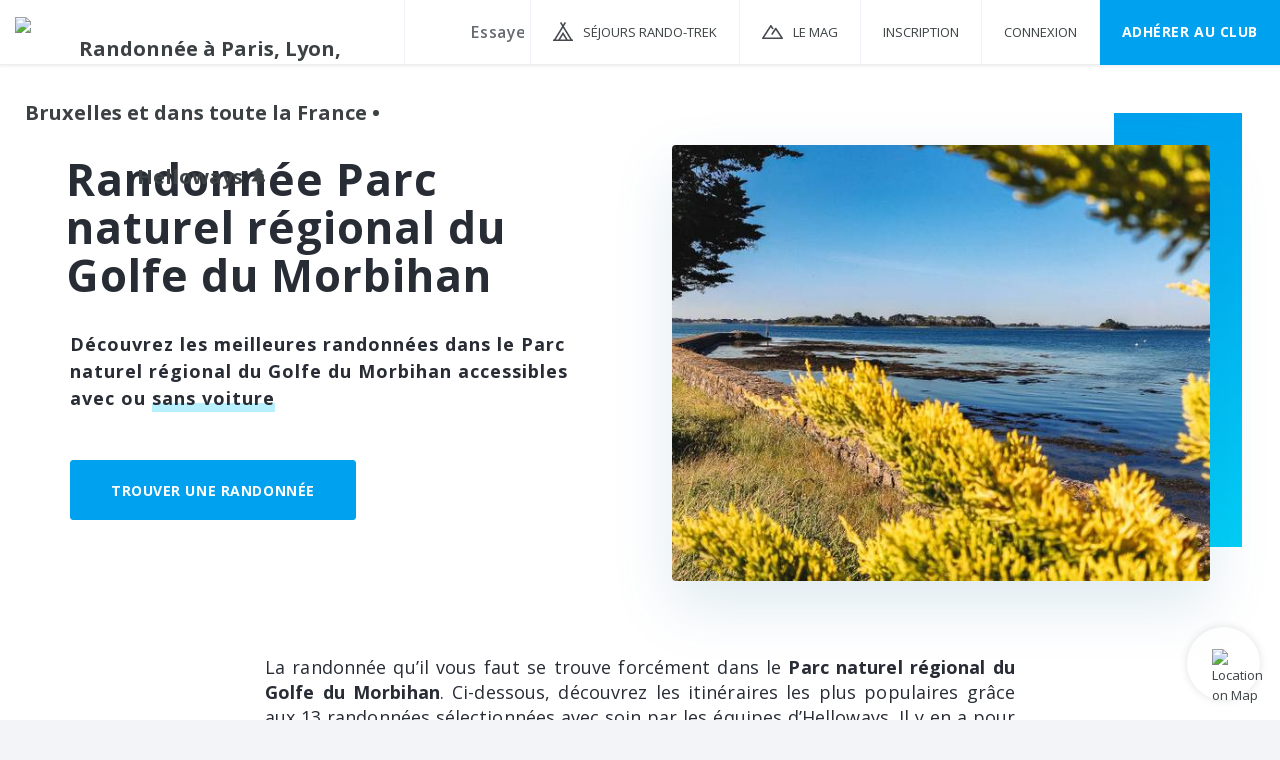

--- FILE ---
content_type: text/html; charset=utf-8
request_url: https://www.helloways.com/randonnee-parc-naturel-regional-du-golfe-du-morbihan
body_size: 10492
content:
<!DOCTYPE html><html class="app no-js" lang="fr" xmlns:og="http://ogp.me/ns#"><head><meta charset="utf-8"><meta http-equiv="x-ua-compatible" content="ie=edge"><meta name="viewport" content="width=device-width, initial-scale=1, maximum-scale=1, user-scalable=no"><meta name="author" content="Helloways"><link href="/favicon.ico" type="image/x-icon" rel="shortcut icon"><link rel="apple-touch-icon" href="/apple-touch-icon.png"><link href="https://fonts.googleapis.com/css?family=Open+Sans:Light|Open+Sans|Open+Sans:Semi-Bold|Open+Sans:Bold|Material+Icons" type="text/css" rel="stylesheet"><link href="/css/font-awesome.min.css" type="text/css" rel="stylesheet"><link href="/css/ionicons.min.css" type="text/css" rel="stylesheet"><link href="/css/bootstrap.min.css" type="text/css" rel="stylesheet"><link href="/css/bootstrap-xxs.min.css" type="text/css" rel="stylesheet"><link href="/css/app.css" type="text/css" rel="stylesheet"><script type="text/javascript" src="https://cache.consentframework.com/js/pa/37486/c/Zk5EH/stub"></script>
<script type="text/javascript" src="https://choices.consentframework.com/js/pa/37486/c/Zk5EH/cmp" async></script><script  type="text/javascript" src="https://static.admysports.com/hb/site/helloways/hb_helloways.js"></script><!-- Google Tag Manager --><script>(function(w,d,s,l,i){w[l]=w[l]||[];w[l].push({'gtm.start':new Date().getTime(),event:'gtm.js'});var f=d.getElementsByTagName(s)[0],j=d.createElement(s),dl=l!='dataLayer'?'&amp;l='+l:'';j.async=true;j.src='https://www.googletagmanager.com/gtm.js?id='+i+dl;f.parentNode.insertBefore(j,f);})(window,document,'script','dataLayer','GTM-TTS5864');</script><!-- End Google Tag Manager --><title>13 randonnées à explorer Parc naturel régional du Golfe du Morbihan • Helloways 🌲</title><meta name="description" content="Idées d'itinéraires de randonnée Parc naturel régional du Golfe du Morbihan gratuites avec carte 1:25000, descriptif précis, vérifiés et sécurisés. Photos et avis de randonneurs."><link rel="canonical" href="https://www.helloways.com/randonnee-parc-naturel-regional-du-golfe-du-morbihan"><link rel="alternate" href="https://www.helloways.com/hike-parc-naturel-regional-du-golfe-du-morbihan" hreflang="en"><meta property="twitter:card" content="summary_large_image"/><meta property="twitter:site" content="@Hellowaysfr"/><meta property="twitter:creator" content="@Hellowaysfr"/><meta property="og:url" content="https://www.helloways.com/randonnee-parc-naturel-regional-du-golfe-du-morbihan"/><meta property="og:title" content="13 randonnées à explorer Parc naturel régional du Golfe du Morbihan • Helloways 🌲"/><meta property="og:description" content="Idées d'itinéraires de randonnée Parc naturel régional du Golfe du Morbihan gratuites avec carte 1:25000, descriptif précis, vérifiés et sécurisés. Photos et avis de randonneurs."/><meta property="og:image" content="https://hlws.ams3.cdn.digitaloceanspaces.com/tracks/5ed515a9b2a8491e36aa4909/img/c204ffde761ae7b19072e212afd92b4d.jpg"/></head><body><div id="helloways_wp" class="ams-ad"></div><!-- Google Tag Manager (noscript) --><noscript><iframe src="https://www.googletagmanager.com/ns.html?id=GTM-TTS5864" height="0" width="0" style="display:none;visibility:hidden"></iframe></noscript><!-- End Google Tag Manager (noscript) --><section class="vbox" style="min-height:100%; position:relative"><noscript><img class="hidden" height="1" width="1" alt="" src="https://www.facebook.com/tr?id=322670044833344&amp;ev=PageView&amp;noscript=1"></noscript><header class="header navbar no-scroll-when-behind bg-white box-shadow-header"><div class="d-flex"><div class="navbar-header"><a class="d-md-block btn btn-link" href="#" data-toggle="class:nav-off-screen,open" data-target="#nav,html"><div class="d-md-none icon-header-xs"></div><span class="d-md-none"><svg width="10px" height="6px" viewBox="0 0 10 6" version="1.1" xmlns="http://www.w3.org/2000/svg" xmlns:xlink="http://www.w3.org/1999/xlink"><g stroke="#adb0b6" stroke-width="1.2" fill="none" fill-rule="evenodd" stroke-linecap="square"><path d="M0.5,0.5 L5.02769257,5.02769257"></path><path d="M4.97230743,0.5 L9.5,5.02999878" transform="translate(7.236154, 2.764999) scale(-1, 1) translate(-7.236154, -2.764999) "></path></g></svg></span></a><a class="navbar-brand hidden-xs" href="/"><img src="/img/logo.svg" alt="Randonnée à Paris, Lyon, Bruxelles et dans toute la France • Helloways 🌲"></a></div><div class="navbar-form navbar-left"><form class="destinations-form"><div class="input-line"><input class="searchDestination form-input check-value" type="text" name="destination" placeholder="Essayez « Parc naturel régional du Golfe du Morbihan »" data-desktop-placeholder="Essayez « Parc naturel régional du Golfe du Morbihan » ou « Vexin Express »" data-mobile-placeholder="Essayez « Parc naturel régional du Golfe du Morbihan »" autocomplete="off"></div></form></div><ul class="d-none d-md-block nav navbar-nav navbar-right nav-user user" style="height:64px"><li><a class="travels-header-menu" href="/sejours-randonnee-trekking"><span class="d-none d-lg-inline">Séjours Rando-Trek</span></a></li><li><a class="mag-header-menu" href="https://www.ennaturesimone.com" target="_blank" rel="noopener"><span class="d-none d-lg-inline">LE MAG</span></a></li><li><a href="" rel="nofollow" data-toggle="modal" data-target="#authModal" data-action="signupGlobal"><span>Inscription</span></a></li><li><a href="" rel="nofollow" data-toggle="modal" data-target="#authModal" data-action="login"><span>Connexion</span></a></li><li class="d-none d-xl-inline-flex"><a class="btn-primary" href="/club">Adhérer au CLUB</a></li></ul></div></header><!-- .aside--><aside class="bg-white aside-md hidden-print d-md-none" id="nav"><section class="vbox"><section class="w-f scrollable"><div><!-- nav--><nav class="nav-primary d-none d-md-block"><ul class="nav nav-main"><li class="header-height"></li><li><a href="/fr">Accueil</a></li><li><a class="travels-header-menu" href="/sejours-randonnee-trekking"><span>Séjours Rando-Trek</span></a></li><li><a class="mag-header-menu" href="https://www.ennaturesimone.com" target="_blank" rel="noopener"><span>LE MAG</span></a></li><li><a href="" data-toggle="modal" data-target="#authModal" data-action="signupGlobal">Inscription</a></li><li><a href="" data-toggle="modal" data-target="#authModal" data-action="login">Connexion</a></li><li><a href="/club">Adhérer au CLUB</a></li></ul></nav></div></section></section></aside><!--Permet de fermer la navigation mobile au click sur la page--><a class="hide nav-off-screen-block" href="#" data-toggle="class:nav-off-screen,open" data-target="#nav,html"></a><section class="no-scroll-when-behind"><section class="hbox stretch"><div id="content"><article class="bg-white"><header class="container"><div class="row-flex align-items-center large-gutters m-v-xxl"><div class="col-12 col-md"><h1>Randonnée Parc naturel régional du Golfe du Morbihan</h1><div class="h1-subtitle"><p>Découvrez les meilleures randonnées dans le Parc naturel régional du Golfe du Morbihan accessibles avec ou <em>sans voiture</em></p>
</div><a class="btn btn-primary m-v" href="/randonnees/?lat=47.6290653&amp;lng=-2.7622365&amp;place=Parc naturel régional du Golfe du Morbihan&amp;zoom=11">Trouver une randonnée</a></div><div class="col-12 col-md d-none d-md-block"><div class="cover-image-container"><img src="https://hlws.ams3.cdn.digitaloceanspaces.com/tracks/5ed515a9b2a8491e36aa4909/img-sm/c204ffde761ae7b19072e212afd92b4d.jpg" alt="Randonnée Parc naturel régional du Golfe du Morbihan" srcset="https://hlws.ams3.cdn.digitaloceanspaces.com/tracks/5ed515a9b2a8491e36aa4909/img-sm/c204ffde761ae7b19072e212afd92b4d.jpg 352w, https://hlws.ams3.cdn.digitaloceanspaces.com/tracks/5ed515a9b2a8491e36aa4909/img-md/c204ffde761ae7b19072e212afd92b4d.jpg 960w, https://hlws.ams3.cdn.digitaloceanspaces.com/tracks/5ed515a9b2a8491e36aa4909/img-lg/c204ffde761ae7b19072e212afd92b4d.jpg 1440w" sizes="(min-width: 1200px) 538px, (min-width: 1000px) 438px, 328px"></div></div></div></header><div class="container"><div class="row-flex"><div class="col-12 offset-md-2 col-md-8 m-v-xxl"><div class="intro text-justify"><p>La randonnée qu’il vous faut se trouve forcément dans le <strong>Parc naturel régional du Golfe du Morbihan</strong>. Ci-dessous, découvrez les itinéraires les plus populaires grâce aux 13 randonnées sélectionnées avec soin par les équipes d’Helloways. Il y en a pour tous les goûts, et tous les niveaux. A chaque fois, retrouvez des photos, un guide pas-à-pas détaillé et des cartes au 1/25000e téléchargeables. Ces 30 derniers jours, 380 randonneurs se sont mis au vert dans le coin.</p>
<p><a href="/randonnees/les-rives-de-vannes">Les rives de Vannes</a>, <a href="/randonnees/l-anse-du-teno-pluneret">L'Anse du Téno</a>, <a href="/randonnees/les-pointes-du-golfe-arzon">Les pointes du Golfe</a>, ou <a href="/randonnees/tour-de-l-ile-aux-moines">Tour de l'île aux Moines</a>, voilà ce qui vous attend. Alors chaud comme la braise ?</p>
</div></div></div></div><section class="m-t"><div class="container"><div class="track-results"><h2>Départs de randonnée les plus proches depuis&nbsp;Parc naturel régional du Golfe du Morbihan</h2><div class="row-flex"><div class="col-6 col-lg-4 col-xl-3"><div class="pos-rlt track-result" data-track-id="5d8136d230cabe000e6657d1"><a href="/randonnees/les-rives-de-vannes" target="_blank"><div class="image-result pos-rlt" style="background-image: url(https://hlws.ams3.cdn.digitaloceanspaces.com/tracks/5d8136d230cabe000e6657d1/img-sm/756086155569a74d4fd35204952ff404.jpg);" data-thumbs="https://hlws.ams3.cdn.digitaloceanspaces.com/tracks/5d8136d230cabe000e6657d1/img-sm/a87cbd5ad64e7109f174906374fb54ff.jpg,https://hlws.ams3.cdn.digitaloceanspaces.com/tracks/5d8136d230cabe000e6657d1/img-sm/3d9f60cb53e1ffbd7e25e111a26ae7dc.jpg,https://hlws.ams3.cdn.digitaloceanspaces.com/tracks/5d8136d230cabe000e6657d1/img-sm/cde8eca6bbf66c45240a39e0f955b160.jpg,https://hlws.ams3.cdn.digitaloceanspaces.com/tracks/5d8136d230cabe000e6657d1/img-sm/20a014246f2d2d55c94a725813fb3432.jpg,https://hlws.ams3.cdn.digitaloceanspaces.com/tracks/5d8136d230cabe000e6657d1/img-sm/12e9da15ab1892c616e80e75aa12e53d.jpg,https://hlws.ams3.cdn.digitaloceanspaces.com/tracks/5d8136d230cabe000e6657d1/img-sm/e13d7a2eacdc7181651d7dccc6f0a217.jpg,https://hlws.ams3.cdn.digitaloceanspaces.com/tracks/5d8136d230cabe000e6657d1/img-sm/2188429c5cf91678bdd9f36d706c612d.jpg,https://hlws.ams3.cdn.digitaloceanspaces.com/tracks/5d8136d230cabe000e6657d1/img-sm/6ef2723bd610fd565e44ebb330b637e4.jpg,https://hlws.ams3.cdn.digitaloceanspaces.com/tracks/5d8136d230cabe000e6657d1/img-sm/5d60e09a83e9b37eaf0ef990e0c79698.jpg,https://hlws.ams3.cdn.digitaloceanspaces.com/tracks/5d8136d230cabe000e6657d1/img-sm/6d7d7537f772c73df174d7bccec0700f.jpg,https://hlws.ams3.cdn.digitaloceanspaces.com/tracks/5d8136d230cabe000e6657d1/img-sm/756086155569a74d4fd35204952ff404.jpg,https://hlws.ams3.cdn.digitaloceanspaces.com/tracks/5d8136d230cabe000e6657d1/img-sm/c9f23de252c557f7640184fe19e389c3.jpg"><div class="img2tiers1tiers"></div></div><div class="description-result"><div class="text-ellipsis blue-text" title="Facile · Boucle"><span class="label-blue">CLUB</span><span class="track-difficulty">Facile</span><span class="track-type">Boucle</span></div><h3>Les rives de Vannes</h3><div class="row-flex no-gutters"><div class="track-distance">9.8 km</div><div class="track-duration">3 h 00</div></div></div></a></div></div><div class="col-6 col-lg-4 col-xl-3"><div class="pos-rlt track-result" data-track-id="5d8136fb30cabe000e6658ef"><a href="/randonnees/l-anse-du-teno-pluneret" target="_blank"><div class="image-result pos-rlt" style="background-image: url(https://hlws.ams3.cdn.digitaloceanspaces.com/tracks/5d8136fb30cabe000e6658ef/img-sm/a94d8932b0e3e111b7c8bd7f6e289e1e.jpg);" data-thumbs="https://hlws.ams3.cdn.digitaloceanspaces.com/tracks/5d8136fb30cabe000e6658ef/img-sm/4646922ca2d76b2b75bb5909cb14f5ae.jpg,https://hlws.ams3.cdn.digitaloceanspaces.com/tracks/5d8136fb30cabe000e6658ef/img-sm/ae6762b257abca6a8188b9045c885622.jpg,https://hlws.ams3.cdn.digitaloceanspaces.com/tracks/5d8136fb30cabe000e6658ef/img-sm/a4f6dddab80144c7e1f8b45bcfb85845.jpg,https://hlws.ams3.cdn.digitaloceanspaces.com/tracks/5d8136fb30cabe000e6658ef/img-sm/a94d8932b0e3e111b7c8bd7f6e289e1e.jpg,https://hlws.ams3.cdn.digitaloceanspaces.com/tracks/5d8136fb30cabe000e6658ef/img-sm/3263e7820478721b591d77df3918cff6.jpg"><div class="img2tiers1tiers"></div></div><div class="description-result"><div class="text-ellipsis blue-text" title="Marcheur régulier · Boucle"><span class="label-blue">CLUB</span><span class="track-difficulty">Marcheur régulier</span><span class="track-type">Boucle</span></div><h3>L'Anse du Téno</h3><div class="row-flex no-gutters"><div class="track-distance">9.2 km</div><div class="track-duration">2 h 45</div></div></div></a></div></div><div class="col-6 col-lg-4 col-xl-3"><div class="pos-rlt track-result" data-track-id="5d8136fc30cabe000e6658f1"><a href="/randonnees/les-pointes-du-golfe-arzon" target="_blank"><div class="image-result pos-rlt" style="background-image: url(https://hlws.ams3.cdn.digitaloceanspaces.com/tracks/5d8136fc30cabe000e6658f1/img-sm/4bdfcbb8c425dc8cef907a249f2de3ab.jpg);" data-thumbs="https://hlws.ams3.cdn.digitaloceanspaces.com/tracks/5d8136fc30cabe000e6658f1/img-sm/294fc47df862db3f7b2a0a147469e9bb.jpg,https://hlws.ams3.cdn.digitaloceanspaces.com/tracks/5d8136fc30cabe000e6658f1/img-sm/ffb555ead2236bc8aefdfe0324c68acb.jpg,https://hlws.ams3.cdn.digitaloceanspaces.com/tracks/5d8136fc30cabe000e6658f1/img-sm/a15fbe44c24b228adcb2ae760ff4a18e.jpg,https://hlws.ams3.cdn.digitaloceanspaces.com/tracks/5d8136fc30cabe000e6658f1/img-sm/5ee615e839f4f96159d4d72937811f86.jpg,https://hlws.ams3.cdn.digitaloceanspaces.com/tracks/5d8136fc30cabe000e6658f1/img-sm/9dd4aabb03d61bd4f0b8acf446520741.jpg,https://hlws.ams3.cdn.digitaloceanspaces.com/tracks/5d8136fc30cabe000e6658f1/img-sm/e990df18921bfaea0ee371f4cc0287a9.jpg,https://hlws.ams3.cdn.digitaloceanspaces.com/tracks/5d8136fc30cabe000e6658f1/img-sm/b4409b7b3abaeb4771d646e73d84ae50.jpg,https://hlws.ams3.cdn.digitaloceanspaces.com/tracks/5d8136fc30cabe000e6658f1/img-sm/4bdfcbb8c425dc8cef907a249f2de3ab.jpg,https://hlws.ams3.cdn.digitaloceanspaces.com/tracks/5d8136fc30cabe000e6658f1/img-sm/49aba53a7b61579bdfbba98b30e86dd5.jpg,https://hlws.ams3.cdn.digitaloceanspaces.com/tracks/5d8136fc30cabe000e6658f1/img-sm/05595aabe01cfbcf0d43203fe33c5bcf.jpg"><div class="img2tiers1tiers"></div></div><div class="description-result"><div class="text-ellipsis blue-text" title="Marcheur régulier · Boucle"><span class="label-blue">CLUB</span><span class="track-difficulty">Marcheur régulier</span><span class="track-type">Boucle</span></div><h3>Les pointes du Golfe</h3><div class="row-flex no-gutters"><div class="track-distance">13.7 km</div><div class="track-duration">3 h 30</div></div></div></a></div></div><div class="col-6 col-lg-4 col-xl-3"><div class="pos-rlt track-result" data-track-id="5d8136fc30cabe000e6658f3"><a href="/randonnees/tour-de-l-ile-aux-moines" target="_blank"><div class="image-result pos-rlt" style="background-image: url(https://hlws.ams3.cdn.digitaloceanspaces.com/tracks/5d8136fc30cabe000e6658f3/img-sm/85e87045fad8b5bb76b1a8274d105ac7.jpg);" data-thumbs="https://hlws.ams3.cdn.digitaloceanspaces.com/tracks/5d8136fc30cabe000e6658f3/img-sm/85e87045fad8b5bb76b1a8274d105ac7.jpg,https://hlws.ams3.cdn.digitaloceanspaces.com/tracks/5d8136fc30cabe000e6658f3/img-sm/88c923031752c11676a62e0f47ed195e.jpg,https://hlws.ams3.cdn.digitaloceanspaces.com/tracks/5d8136fc30cabe000e6658f3/img-sm/3c4502e946276a3368b00080008f9291.jpg,https://hlws.ams3.cdn.digitaloceanspaces.com/tracks/5d8136fc30cabe000e6658f3/img-sm/54f5bd8d4950f67b625fa7ba1d0b5160.jpg"><div class="img2tiers1tiers"></div></div><div class="description-result"><div class="text-ellipsis blue-text" title="Bon marcheur · Boucle"><span class="label-blue">CLUB</span><span class="track-difficulty">Bon marcheur</span><span class="track-type">Boucle</span></div><h3>Tour de l'île aux Moines</h3><div class="row-flex no-gutters"><div class="track-distance">15.5 km</div><div class="track-duration">4 h 00</div></div></div></a></div></div><div class="col-6 col-lg-4 col-xl-3"><div class="pos-rlt track-result" data-track-id="637e0d9a1a757bf2ea082122"><a href="/randonnees/la-chapelle-de-bizole-une-boucle-au-coeur-de-la-bretagne-trefflean" target="_blank"><div class="image-result pos-rlt" style="background-image: url(https://hlws.ams3.cdn.digitaloceanspaces.com/tracks/637e0d9a1a757bf2ea082122/img-sm/221bf4ca2ab01be13eacbe610518c460.jpg);" data-thumbs=""><div class="img2tiers1tiers"></div></div><div class="description-result"><div class="text-ellipsis blue-text" title="Facile · Boucle"><span class="track-difficulty">Facile</span><span class="track-type">Boucle</span></div><h3>La Chapelle de Bizole, une boucle au cœur de la Bretagne</h3><div class="row-flex no-gutters"><div class="track-distance">6.8 km</div><div class="track-duration">1 h 45</div></div></div></a></div></div><div class="col-6 col-lg-4 col-xl-3"><div class="pos-rlt track-result" data-track-id="637e14a31a757b7ec1082137"><a href="/randonnees/antre-chapelles-fontaines-et-four-a-pain-de-monterblanc" target="_blank"><div class="image-result pos-rlt" style="background-image: url(https://hlws.ams3.cdn.digitaloceanspaces.com/tracks/637e14a31a757b7ec1082137/img-sm/adb90b34893555202f7cdfdf853e67c7.jpg);" data-thumbs=""><div class="img2tiers1tiers"></div></div><div class="description-result"><div class="text-ellipsis blue-text" title="Facile · Boucle"><span class="track-difficulty">Facile</span><span class="track-type">Boucle</span></div><h3>Antre chapelles, fontaines et four à pain de Monterblanc</h3><div class="row-flex no-gutters"><div class="track-distance">7.3 km</div><div class="track-duration">2 h 00</div></div></div></a></div></div><div class="col-6 col-lg-4 col-xl-3"><div class="pos-rlt track-result" data-track-id="637e1c231a757bdf57082150"><a href="/randonnees/balade-en-chemins-creux-sur-le-parcours-de-sainte-marguerite" target="_blank"><div class="image-result pos-rlt" style="background-image: url(https://hlws.ams3.cdn.digitaloceanspaces.com/tracks/637e1c231a757bdf57082150/img-sm/9be3e9a32bbf3ed5cbbec94dd0816d2f.jpg);" data-thumbs=""><div class="img2tiers1tiers"></div></div><div class="description-result"><div class="text-ellipsis blue-text" title="Facile · Boucle"><span class="track-difficulty">Facile</span><span class="track-type">Boucle</span></div><h3>Balade en chemins creux sur le parcours de Sainte Marguerite</h3><div class="row-flex no-gutters"><div class="track-distance">7.5 km</div><div class="track-duration">2 h 15</div></div></div></a></div></div><div class="col-6 col-lg-4 col-xl-3"><div class="pos-rlt track-result" data-track-id="637e1fa71a757b4268082159"><a href="/randonnees/balade-du-grand-champ-locmaria-grand-champ" target="_blank"><div class="image-result pos-rlt" style="background-image: url(https://hlws.ams3.cdn.digitaloceanspaces.com/tracks/637e1fa71a757b4268082159/img-sm/56c09a5a494af95df5b74b0ee7fbb353.jpg);" data-thumbs=""><div class="img2tiers1tiers"></div></div><div class="description-result"><div class="text-ellipsis blue-text" title="Facile · Boucle"><span class="track-difficulty">Facile</span><span class="track-type">Boucle</span></div><h3>Balade du Grand Champ</h3><div class="row-flex no-gutters"><div class="track-distance">8.1 km</div><div class="track-duration">2 h 15</div></div></div></a></div></div><div class="col-6 col-lg-4 col-xl-3"><div class="pos-rlt track-result" data-track-id="637e232b1a757bf8ca082160"><a href="/randonnees/decouverte-de-conleau-le-long-du-vincin-vannes" target="_blank"><div class="image-result pos-rlt" style="background-image: url(https://hlws.ams3.cdn.digitaloceanspaces.com/tracks/637e232b1a757bf8ca082160/img-sm/c495394dedd2f28b876985e654d3d94f.jpg);" data-thumbs=""><div class="img2tiers1tiers"></div></div><div class="description-result"><div class="text-ellipsis blue-text" title="Facile · Boucle"><span class="track-difficulty">Facile</span><span class="track-type">Boucle</span></div><h3>Découverte de Conleau le long du Vincin</h3><div class="row-flex no-gutters"><div class="track-distance">9.7 km</div><div class="track-duration">2 h 45</div></div></div></a></div></div><div class="col-6 col-lg-4 col-xl-3"><div class="pos-rlt track-result" data-track-id="637e30c31a757b001608217d"><a href="/randonnees/aux-alentours-de-grand-champ" target="_blank"><div class="image-result pos-rlt" style="background-image: url(https://hlws.ams3.cdn.digitaloceanspaces.com/tracks/637e30c31a757b001608217d/img-sm/1ec8675be3dd06f4114f0eb8eca50dfd.jpg);" data-thumbs=""><div class="img2tiers1tiers"></div></div><div class="description-result"><div class="text-ellipsis blue-text" title="Facile · Boucle"><span class="track-difficulty">Facile</span><span class="track-type">Boucle</span></div><h3>Aux alentours de Grand-Champ</h3><div class="row-flex no-gutters"><div class="track-distance">10.3 km</div><div class="track-duration">2 h 45</div></div></div></a></div></div><div class="col-6 col-lg-4 col-xl-3"><div class="pos-rlt track-result" data-track-id="637e3b8b1a757b98350821b0"><a href="/randonnees/a-la-decouverte-des-menhirs-de-plaudren" target="_blank"><div class="image-result pos-rlt" style="background-image: url(https://hlws.ams3.cdn.digitaloceanspaces.com/tracks/637e3b8b1a757b98350821b0/img-sm/cca2fc1eb6e32fb6da79745abc9d633e.jpg);" data-thumbs=""><div class="img2tiers1tiers"></div></div><div class="description-result"><div class="text-ellipsis blue-text" title="Marcheur régulier · Boucle"><span class="track-difficulty">Marcheur régulier</span><span class="track-type">Boucle</span></div><h3>A la découverte des menhirs de Plaudren</h3><div class="row-flex no-gutters"><div class="track-distance">11.2 km</div><div class="track-duration">3 h 00</div></div></div></a></div></div><div class="col-6 col-lg-4 col-xl-3"><div class="pos-rlt track-result" data-track-id="637e46521a757b77960821c8"><a href="/randonnees/balade-bretonne-entre-surzur-et-st-armel" target="_blank"><div class="image-result pos-rlt" style="background-image: url(https://hlws.ams3.cdn.digitaloceanspaces.com/tracks/637e46521a757b77960821c8/img-sm/4d3da9a4b2a8ca8a94503f90ff3907cd.jpg);" data-thumbs=""><div class="img2tiers1tiers"></div></div><div class="description-result"><div class="text-ellipsis blue-text" title="Marcheur régulier · Boucle"><span class="track-difficulty">Marcheur régulier</span><span class="track-type">Boucle</span></div><h3>Balade bretonne entre Surzur et St Armel</h3><div class="row-flex no-gutters"><div class="track-distance">14.0 km</div><div class="track-duration">3 h 30</div></div></div></a></div></div></div></div></div></section><div class="container ad-container"><div class="ams-ad in-results" id="helloways_htd"></div></div><section class="m-b-xxl"></section><section class="m-v-xxxl"><div class="container tracks-that-fit-you"><h2>Des itinéraires sécurisés, adaptés à votre besoin<div class="subtitle">Trouvez la balade, randonnée ou micro-aventure qui correspond à
vos besoins du moment.</div></h2><div class="row-flex small-gutters"><a class="families col-6" href="/randonnees?place=Parc naturel régional du Golfe du Morbihan&amp;lat=47.6290653&amp;lng=-2.7622365&amp;duration=0.5,3&amp;heightDiff=0,100&amp;zoom=8&amp;maxDistance=50000"><div class="img" style="background-image: url('/img/home/families_fr.png')"></div><div class="fit_you-title">PLUS DE 100 RANDOS</div><div class="fit-you-desc">Envie de mettre vos petiots sur le chemin de la nature ? Helloways vous trouve la randonnée idéale pour une évasion en famille, avec ou sans la poussette.</div></a><a class="athletes col-6" href="/randonnees?place=Parc naturel régional du Golfe du Morbihan&amp;lat=47.6290653&amp;lng=-2.7622365&amp;duration=11,332&amp;heightDiff=150,15000&amp;zoom=6&amp;maxDistance=50000"><div class="img" style="background-image: url('/img/home/athletes_fr.png')"></div><div class="fit_you-title">DES RANDOS POUR LES FIFOUS DES SENTIERS</div><div class="fit-you-desc">Vous aimez engloutir du déniv’ ? Le doux goût de la poche à eau ? Vous appelez Kilian Jornet « Kiki » ? Cette sélection d’itinéraires peut aussi bien se faire en rando à la journée (bien énervé) qu’en week-end micro-aventure !</div></a></div></div></section><section class="m-v-xxxl"><div class="container"><div class="with-top-bottom-borders"><h2>Rejoignez la communauté des randonneurs<div class="subtitle">380 nouveaux membres ces 7 derniers jours</div></h2><div class="latest-users-container"><div class="latest-users-images-container"><div class="latest-users-counter hidden-xs">+371</div><div class="latest-users-counter visible-xs">+375</div><div class="latest-users-image hidden-xs" title="Tomas S." style="z-index:0;background-image:url(&quot;https://hlws.ams3.cdn.digitaloceanspaces.com/users/69665b174161697927644ab7/img/0dac64fc361b106587ba70184d8d0a4e.jpg&quot;);"></div><div class="latest-users-image hidden-xs" title="Julie J." style="z-index:1;background-image:url(&quot;https://hlws.ams3.cdn.digitaloceanspaces.com/users/69666763d93994658cbc5c27/img/68ad3d7b5a0782402ded8d6c15b7ddc3.jpg&quot;);"></div><div class="latest-users-image hidden-xs" title="Marie f." style="z-index:2;background-image:url(&quot;https://hlws.ams3.cdn.digitaloceanspaces.com/users/69668931d93994a64abc6620/img/1d78b7f4d2984c40c2cebb33b5b178d3.jpg&quot;);"></div><div class="latest-users-image hidden-xs" title="Matthieu S." style="z-index:3;background-image:url(&quot;https://hlws.ams3.cdn.digitaloceanspaces.com/users/69668b8641616974da646663/img/0fe918fc66f099d11e25d50d28d1c4f3.jpg&quot;);"></div><div class="latest-users-image" title="Jeanne H." style="z-index:4;background-image:url(&quot;https://hlws.ams3.cdn.digitaloceanspaces.com/users/69668d11c0705e9f1dcdbb8b/img/2ee15204815717515f29b20add8380ea.jpg&quot;);"></div><div class="latest-users-image" title="felipe A." style="z-index:5;background-image:url(&quot;https://hlws.ams3.cdn.digitaloceanspaces.com/users/6966a039c0705e6c9ecdc14c/img/751783f1be39758bb9f0361a39713cc8.jpg&quot;);"></div><div class="latest-users-image" title="Gaelle" style="z-index:6;background-image:url(&quot;https://hlws.ams3.cdn.digitaloceanspaces.com/users/6966a0c2d939947892bc6d79/img/96bd0fb8e8c68038396a875c902e3e3f.jpg&quot;);"></div><div class="latest-users-image" title="nacef f." style="z-index:7;background-image:url(&quot;https://hlws.ams3.cdn.digitaloceanspaces.com/users/6966c793d939947c27bc7991/img/d683c9864eac260e73fe5017c8d584b5.jpg&quot;);"></div><div class="latest-users-image" title="françois H." style="z-index:8;background-image:url(&quot;https://hlws.ams3.cdn.digitaloceanspaces.com/users/69671a38c0705e3a09cddfad/img/ba14e425f48cda21b826efb98a5f0350.jpg&quot;);"></div></div></div><div class="row-flex justify-content-center m-t-xs"><a class="blue-action-link" href="" rel="nofollow" data-toggle="modal" data-target="#authModal" data-action="signupGlobal">Rejoindre</a></div></div></div></section><div class="container ad-container"><div class="ams-ad" id="helloways_hm1d"></div></div><section class="m-v-xxxl"><div class="container"><h2>Autres lieux de randonnée autour de Parc naturel régional du Golfe du Morbihan</h2><div class="row-flex"><div class="col-12 col-sm vertical-link-list"><div class="icon-city" title="Ville"></div><a class="blue-link m-h" href="/randonnee-auray">Auray</a><a class="blue-link m-h" href="/randonnee-guerande">Guérande</a><a class="blue-link m-h" href="/randonnee-hennebont">Hennebont</a><a class="blue-link m-h" href="/randonnee-ploermel">Ploërmel</a><a class="blue-link m-h" href="/randonnee-lanester">Lanester</a><div class="d-sm-none m-b-lg"></div></div><div class="col-12 col-sm vertical-link-list"><div class="icon-geo" title="Espace Naturel"></div><a class="blue-link m-h" href="/randonnee-parc-naturel-regional-de-briere">Parc naturel régional de Brière</a><div class="d-sm-none m-b-lg"></div></div><div class="col-12 col-sm vertical-link-list"><div class="icon-admin" title="Département"></div><a class="blue-link m-h" href="/randonnee-morbihan">Morbihan</a><a class="blue-link m-h" href="/randonnee-loire-atlantique">Loire-Atlantique</a><a class="blue-link m-h" href="/randonnee-ille-et-vilaine">Ille-et-Vilaine</a><a class="blue-link m-h" href="/randonnee-cotes-d-armor">Côtes-d'Armor</a><div class="d-sm-none m-b-lg"></div></div></div></div></section><section class="club-section club-section-testimonials pos-rlt"><div class="container"><h2 class="m-v-xxl">Approuvé par plus de 250.000 randonneurs</h2><div class="row-flex large-gutters align-items-start d-none d-md-flex"><div class="col-12 col-md-6 testi-container" data-testi-total="4"><img class="light-shadow w100 m-v-sm" src="/img/testimonials/testi1-fr.png" srcset="/img/testimonials/testi1-2x-fr.png 2x" alt="Testimonial" data-testi-index="1" style="max-width:484px; max-height:218px;"/><img class="light-shadow w100 m-v-sm" src="/img/testimonials/testi2-fr.png" srcset="/img/testimonials/testi2-2x-fr.png 2x" alt="Testimonial" data-testi-index="2" style="max-width:484px; max-height:218px;"/><img class="light-shadow w100 m-v-sm" src="/img/testimonials/testi3-fr.png" srcset="/img/testimonials/testi3-2x-fr.png 2x" alt="Testimonial" data-testi-index="3" style="max-width:484px; max-height:218px;"/></div><div class="col-12 col-md-6 m-b-xxxl d-flex flex-column align-items-start p-t-sm"><div class="m-b-xl" style="width:100%;max-width:400px;"><img class="w-100" src="/img/testimonials/ratings-fr.png" srcset="/img/testimonials/ratings-2x-fr.png 2x" alt="Notes"/></div><div class="m-t m-b-sm align-self-start" style="opacity: 0.75;font-size: 19px;font-weight: 600;letter-spacing: 0.5px;color: #adb0b6;">Ils en parlent</div><div class="m-t" style="width:100%;max-width:400px;"><img class="w100 m-t" src="/img/testimonials/pressblock.png" srcset="/img/testimonials/pressblock-2x.png 2x" alt="Logos presse"/></div></div></div><div class="d-flex flex-column d-md-none justify-content-center"><div class="m-sm m-b"><img class="w-100" src="/img/testimonials/ratings-fr.png" srcset="/img/testimonials/ratings-2x-fr.png 2x" alt="Notes"/></div><div class="m-t-sm" style="opacity: 0.75;font-size: 19px;font-weight: 600;letter-spacing: 0.5px;color: #adb0b6;">Ils en parlent</div><div class="testi-container text-center" data-testi-total="4"><img class="light-shadow w100 m-v-sm" src="/img/testimonials/testi1-fr.png" srcset="/img/testimonials/testi1-2x-fr.png 2x" alt="Testimonial" data-testi-index="1" style="max-width:484px; max-height:218px;"/><img class="light-shadow w100 m-v-sm" src="/img/testimonials/testi2-fr.png" srcset="/img/testimonials/testi2-2x-fr.png 2x" alt="Testimonial" data-testi-index="2" style="max-width:484px; max-height:218px;"/></div><div class="m-sm p-h-lg"><div class="m-t" style="width:100%;max-width:400px;"><img class="w100" src="/img/testimonials/pressblock.png" srcset="/img/testimonials/pressblock-2x.png 2x" alt="Logos presse"/></div></div></div></div></section><div class="container ad-container"><div class="ams-ad m-b-xxl" id="helloways_hbd"></div></div><a class="btn-link-search" href="/randonnees/?lat=47.6290653&amp;lng=-2.7622365&amp;place=Parc naturel régional du Golfe du Morbihan&amp;zoom=11" style="z-index: 10;position: fixed;right:0;bottom: 0;padding-bottom: 10px;margin-right:20px;margin-bottom:20px"><img class="img-animation" src="../../../img/footer/location-icon.png" style="width:22px; margin-top: 22px; margin-left:25px;" alt="Location on Map"></a></article></div></section><section class="no-scroll-when-behind"><footer class="main-footer"><div class="container"><div class="text-center"><div class="footer-description">Utilisez Helloways pour <span class="emph">trouver votre prochaine randonnée ou micro-aventure.</span></div></div><div class="row"><ul class="flat-list"><li><select id="select-lng"><option value="fr">Français</option><option value="en">English</option></select></li></ul></div><div class="row"><ul class="flat-list"><li><a class="emph" href="https://www.ennaturesimone.com/a-propos" rel="noopener" target="_blank">A propos</a></li><li><a class="emph" href="https://www.ennaturesimone.com/our-partners/" rel="noopener" target="_blank">Partenaires</a></li><li><a class="emph" href="/terms">CGU-V</a></li><li><a class="emph" href="/privacy-policy">Politique vie privée</a></li><li><a class="emph" href="/legal">Mentions légales</a></li><li><a class="emph" href="https://angel.co/company/helloways/jobs" rel="nofollow noopener" target="_blank">On recrute !</a></li><li><a class="emph" href="https://www.ennaturesimone.com/support-faq-helloways/" rel="noopener" target="_blank">Aide</a></li><li><a class="emph" href="#" data-toggle="modal" data-target="#advModal">Annonceurs</a></li><li><a class="emph" href="/auteur-guide-randonnee">Référencez vos randos</a></li></ul></div><div class="row"><ul class="flat-list social-block"><li class="community hidden-xs">Rejoignez la communauté</li><li><a href="https://www.facebook.com/HellowaysFrance" rel="nofollow noopener" target="_blank"><i class="fa fa-facebook icon-facebook"></i></a></li><li><a href="https://twitter.com/hellowaysfr" rel="nofollow noopener" target="_blank"><i class="fa fa-twitter icon-twitter"></i></a></li><li><a href="https://www.instagram.com/hellowaysapp/" rel="nofollow noopener" target="_blank"><i class="fa fa-instagram icon-instagram"></i></a></li></ul><div class="row"><ul class="flat-list"><li><a class="emph" href="/club">🎁 Offrez Helloways en cadeau 🎁</a></li></ul></div></div><hr class="hr-footer m-t-xl"><div class="element-center" style="margin-top:50px; margin-bottom: 50px;"><img src="/img/logowhite.svg" style="height:40px" alt="Helloways"></div><div class="element-center"><p class="text-footer"> © 2026 Helloways&nbsp;·&nbsp;</p><p class="text-footer">Fait avec <img class="emoji" src="/img/emoticons/heart.32x32.png" alt="Coeur emoji" /> et <img class="emoji" src="/img/emoticons/lighting.32x32.png" alt="Energie emoji" /> à Paris et Annecy</p></div></div></footer></section></section></section><div class="modal big-modal fade" id="advModal" tabindex="0" role="dialog" aria-labelledby="advModal" aria-hidden="true"><div class="modal-dialog" role="document"><div class="modal-content"><div class="modal-body"><form class="invalid"><div class="row-flex justify-content-center m-v-lg js-toggle-after-completion"><div class="col-sm-10 intro">Vous souhaitez communiquer sur Helloways ? Laissez nous vos coordonnées. Un conseiller Helloways vous contactera.</div></div><div class="row-flex justify-content-center m-v-lg js-toggle-after-completion"><div class="col-sm-10 m-v-xs"><input class="form-control" type="email" name="email" placeholder="Email*"></div><div class="col-sm-10 m-v-xs"><input class="form-control" type="text" name="phone" placeholder="Téléphone*"></div></div><div class="row-flex m-v-lg js-toggle-after-completion"><div class="col-sm-10 offset-sm-1"><div class="title">Qui êtes vous ?</div><div class="btn-group row-flex no-gutters w100" name="typeGroup" data-toggle="buttons"><label class="labelRadio btn col-sm-12 col-12 active" for="radio_type_enterprise"><input id="radio_type_enterprise" type="radio" name="type" checked value="enterprise"><i class="ion ion-android-radio-button-off"></i><i class="ion ion-android-radio-button-on"></i><span>Entreprise</span></label><label class="labelRadio btn col-sm-12 col-12" for="radio_type_media"><input id="radio_type_media" type="radio" name="type" value="media"><i class="ion ion-android-radio-button-off"></i><i class="ion ion-android-radio-button-on"></i><span>Régie média</span></label><label class="labelRadio btn col-sm-12 col-12" for="radio_type_other"><input id="radio_type_other" type="radio" name="type" value="other"><i class="ion ion-android-radio-button-off"></i><i class="ion ion-android-radio-button-on"></i><span>Autre</span></label></div></div></div><div class="row-flex justify-content-center m-v-lg js-toggle-after-completion"><div class="col-sm-10"><button class="btn btn-block btn-primary progress-button" type="submit">Envoyer</button></div></div><div class="row-flex justify-content-center align-content-center js-toggle-after-completion hidden" style="height:100%"><div class="intro">Demande envoyée</div></div></form></div></div></div></div><div class="modal fade" id="authModal" tabindex="0" role="dialog" aria-labelledby="authModal" aria-hidden="true"><div class="modal-dialog" role="document"><div class="modal-content"><button class="close" type="button" data-dismiss="modal" aria-hidden="true">&times;</button><div class="modal-body"><div class="row m-t m-b-xl"><div class="col-sm-10 col-sm-offset-1"><p class="intro">Inscrivez-vous gratuitement pour rechercher, consulter et télécharger des randonnées.</p></div></div><div class="row m-t-sm m-b-xs"><div class="col-sm-10 col-sm-offset-1"><a class="btn btn-primary btn-fb btn-block font-xs-80p" data-href="/auth/facebook" onclick="javascript:blinkCguCgV()">Continuer avec Facebook</a></div></div><div class="row m-t-xs m-b-md"><div class="col-sm-10 col-sm-offset-1"><a class="btn btn-primary btn-google btn-block font-xs-80p" data-href="/auth/google" onclick="javascript:blinkCguCgV()">Continuer avec Google</a></div></div><div class="row m-v-md"><div class="col-sm-10 col-sm-offset-1" style="display:flex;align-items:center;"><span style="flex-grow:1;height:1px;border-top:1px solid #d2d6e0;"></span></div></div><div class="row m-t-md"><div class="col-sm-10 col-sm-offset-1"><button class="btn btn-email btn-primary btn-block switchModalAuth" id="signup-submit-button" action="signup">Inscription avec email</button></div></div><div class="row m-v-md"><div class="col-sm-10 col-sm-offset-1"><div style="display:flex;justify-content:flex-start;align-items:center"><div class="btn-group" name="sponsorsGroup" data-toggle="buttons" style="margin-left:-1em;"><label class="labelCheckbox btn "><input type="checkbox" name="sponsors" value="sponsors"><i class="ion ion-android-checkbox-outline-blank"></i><i class="ion ion-android-checkbox"></i></label></div><span class="js-label-cb font-xs-80p">Je souhaite recevoir, via Helloways, des offres négociées auprès d'équipementiers sportifs et de voyagistes dans l'univers du trekking.</span></div><div class="m-t"></div><div style="display:flex;justify-content:flex-start;align-items:center"><div class="btn-group" name="cgucgvGroup" data-toggle="buttons" style="margin-left:-1em;"><label class="labelCheckbox btn "><input type="checkbox" name="cgucgv" value="cgucgv"><i class="ion ion-android-checkbox-outline-blank"></i><i class="ion ion-android-checkbox"></i></label></div><span class="js-label-cb cguCgvLabel font-xs-80p">En m'inscrivant, j'accepte les <a class="emph" href="/terms" rel="nofollow" target="_blank">Conditions générales</a> et la <a class="emph" href="/privacy-policy" rel="nofollow" target="_blank">Politique de confidentialité</a> d'Helloways *</span></div></div></div><div class="row m-t m-b-md"><div class="col-sm-10 col-sm-offset-1" style="display:flex;align-items:center;"><span style="flex-grow:1;height:1px;border-top:1px solid #d2d6e0;"></span></div></div><div class="row m-t-lg m-b"><div class="col-sm-10 col-sm-offset-1" style="display:flex;justify-content:space-between;align-items:center"><span class="title-signup font-xs-70p">Déjà membre Helloways ?</span><button class="switchModalAuth btn btn-sm btn-secondary btn-secondary-hover font-xs-70p" action="/login">Connexion</button></div></div></div></div></div></div><div class="hidden" id="authModalTemplates"><div class="authModalValidationSent flex-column"><div class="col-md-12 flex-column"><div class="m-t-lg m-b" style="background:url(&quot;/img/home/hllws-email.png&quot;) no-repeat center; background-size: cover; height:80px;width:80px;"></div><div class="message m-b-lg m-t" style="text-align:center;width:100%;">Vous êtes à deux doigts de rejoindre la communauté.
<br/><br/>
Confirmez votre inscription en cliquant sur l'email que nous venons de vous envoyer à
<b class="user-email"></b></div></div></div><div class="authModalSignupGlobal"><div class="row m-t m-b-xl"><div class="col-sm-10 col-sm-offset-1"><p class="intro">Inscrivez-vous gratuitement pour rechercher, consulter et télécharger des randonnées.</p></div></div><div class="row m-t-sm m-b-xs"><div class="col-sm-10 col-sm-offset-1"><a class="btn btn-primary btn-fb btn-block font-xs-80p" data-href="/auth/facebook" onclick="javascript:blinkCguCgV()">Continuer avec Facebook</a></div></div><div class="row m-t-xs m-b-md"><div class="col-sm-10 col-sm-offset-1"><a class="btn btn-primary btn-google btn-block font-xs-80p" data-href="/auth/google" onclick="javascript:blinkCguCgV()">Continuer avec Google</a></div></div><div class="row m-v-md"><div class="col-sm-10 col-sm-offset-1" style="display:flex;align-items:center;"><span style="flex-grow:1;height:1px;border-top:1px solid #d2d6e0;"></span></div></div><div class="row m-t-md"><div class="col-sm-10 col-sm-offset-1"><button class="btn btn-email btn-primary btn-block switchModalAuth" id="signup-submit-button" action="signup">Inscription avec email</button></div></div><div class="row m-v-md"><div class="col-sm-10 col-sm-offset-1"><div style="display:flex;justify-content:flex-start;align-items:center"><div class="btn-group" name="sponsorsGroup" data-toggle="buttons" style="margin-left:-1em;"><label class="labelCheckbox btn "><input type="checkbox" name="sponsors" value="sponsors"><i class="ion ion-android-checkbox-outline-blank"></i><i class="ion ion-android-checkbox"></i></label></div><span class="js-label-cb font-xs-80p">Je souhaite recevoir, via Helloways, des offres négociées auprès d'équipementiers sportifs et de voyagistes dans l'univers du trekking.</span></div><div class="m-t"></div><div style="display:flex;justify-content:flex-start;align-items:center"><div class="btn-group" name="cgucgvGroup" data-toggle="buttons" style="margin-left:-1em;"><label class="labelCheckbox btn "><input type="checkbox" name="cgucgv" value="cgucgv"><i class="ion ion-android-checkbox-outline-blank"></i><i class="ion ion-android-checkbox"></i></label></div><span class="js-label-cb cguCgvLabel font-xs-80p">En m'inscrivant, j'accepte les <a class="emph" href="/terms" rel="nofollow" target="_blank">Conditions générales</a> et la <a class="emph" href="/privacy-policy" rel="nofollow" target="_blank">Politique de confidentialité</a> d'Helloways *</span></div></div></div><div class="row m-t m-b-md"><div class="col-sm-10 col-sm-offset-1" style="display:flex;align-items:center;"><span style="flex-grow:1;height:1px;border-top:1px solid #d2d6e0;"></span></div></div><div class="row m-t-lg m-b"><div class="col-sm-10 col-sm-offset-1" style="display:flex;justify-content:space-between;align-items:center"><span class="title-signup font-xs-70p">Déjà membre Helloways ?</span><button class="switchModalAuth btn btn-sm btn-secondary btn-secondary-hover font-xs-70p" action="/login">Connexion</button></div></div></div><div class="authModalSignup"><form class="signup-form" name="signup" action="/signup" method="post" accept-charset="utf-8"><div><div class="row m-v"><div class="col-sm-10 col-sm-offset-1"><p class="intro">Inscrivez-vous gratuitement pour rechercher, consulter et télécharger des randonnées.</p></div></div><div class="row"><div class="col-sm-10 col-sm-offset-1"><p class="font-line-16">Inscrivez-vous avec<a class="emph" href="/auth/facebook"> Facebook </a>ou<a class="emph" href="/auth/google"> Google</a></p></div></div><div class="row m-v-md"><div class="col-sm-10 col-sm-offset-1" style="display:flex;align-items:center;"><span style="flex-grow:1;height:1px;border-top:1px solid #d2d6e0;"></span><span style="margin: 0 1rem;height:1px;margin-top:-1.7rem;font-weight:bold;font-size:12px;">ou</span><span style="flex-grow:1;height:1px;border-top:1px solid #d2d6e0;"></span></div></div></div><div class="col-md-12 alert alert-danger hidden" id="error" role="alert"></div><div class="hidden" id="result"></div><div class="form-group"><div class="row"><div class="col-sm-10 col-sm-offset-1"><input class="form-control" type="text" name="firstname" placeholder="Prénom*" required><div class="col-md-12 alert alert-danger hidden" id="signup-firstname-error" role="alert"></div></div></div><div class="row"><div class="col-sm-10 col-sm-offset-1"><input class="form-control" type="text" name="lastname" placeholder="Nom*" required><div class="col-md-12 alert alert-danger hidden" id="signup-lastname-error" role="alert"></div></div></div><div class="row"><div class="col-sm-10 col-sm-offset-1"><input class="form-control" type="text" name="email" placeholder="Adresse mail*" required><div class="col-md-12 alert alert-danger hidden" id="signup-email-error" role="alert"></div></div></div><div class="row"><div class="col-sm-10 col-sm-offset-1"><input class="form-control" type="password" name="password" placeholder="Mot de passe*" required><div class="col-md-12 alert alert-danger hidden" id="signup-password-error" role="alert"></div></div></div><div class="row m-v"><div class="col-sm-10 col-sm-offset-1"><div style="display:flex;justify-content:flex-start;align-items:center"><div class="btn-group" name="sponsorsGroup" data-toggle="buttons" style="margin-left:-1em;"><label class="labelCheckbox btn "><input type="checkbox" name="sponsors" value="sponsors"><i class="ion ion-android-checkbox-outline-blank"></i><i class="ion ion-android-checkbox"></i></label></div><span class="js-label-cb font-xs-80p">Je souhaite recevoir, via Helloways, des offres négociées auprès d'équipementiers sportifs et de voyagistes dans l'univers du trekking.</span></div><div class="m-t"></div><div style="display:flex;justify-content:flex-start;align-items:center"><div class="btn-group" name="cgucgvGroup" data-toggle="buttons" style="margin-left:-1em;"><label class="labelCheckbox btn "><input type="checkbox" name="cgucgv" value="cgucgv"><i class="ion ion-android-checkbox-outline-blank"></i><i class="ion ion-android-checkbox"></i></label></div><span class="js-label-cb cguCgvLabel font-xs-80p">En m'inscrivant, j'accepte les <a class="emph" href="/terms" rel="nofollow" target="_blank">Conditions générales</a> et la <a class="emph" href="/privacy-policy" rel="nofollow" target="_blank">Politique de confidentialité</a> d'Helloways *</span></div></div></div></div><div class="m-v-md"><div class="row"><div class="col-sm-10 col-sm-offset-1"><input class="btn btn-primary btn-block" id="signup-submit-button" type="submit" value="Inscription"></div></div></div></form><div class="row m-t m-b-md"><div class="col-sm-10 col-sm-offset-1" style="display:flex;align-items:center;"><span style="flex-grow:1;height:1px;border-top:1px solid #d2d6e0;"></span></div></div><div class="row m-t-md m-b-sm"><div class="col-sm-10 col-sm-offset-1" style="display:flex;justify-content:space-between;align-items:center"><span class="title-signup">Déjà membre Helloways ?</span><button class="switchModalAuth btn btn-sm btn-secondary btn-secondary-hover font-xs-70p" action="/login">Connexion</button></div></div></div><div class="authModalLogin"><div class="hidden-xs"><div class="row m-t m-b-lg"><div class="col-md-10 col-md-offset-1"><p class="intro font-xs-80p">Heureux de vous revoir ! :)</p></div></div></div><div class="row m-t-sm m-b-xs"><div class="col-sm-10 col-sm-offset-1"><a class="btn btn-primary btn-fb btn-block font-xs-80p" data-href="/auth/facebook" href="/auth/facebook" onclick="javascript:blinkCguCgV()">Continuer avec Facebook</a></div></div><div class="row m-t-xs m-b-md"><div class="col-sm-10 col-sm-offset-1"><a class="btn btn-primary btn-google btn-block font-xs-80p" data-href="/auth/google" href="/auth/google" onclick="javascript:blinkCguCgV()">Continuer avec Google</a></div></div><div class="row m-v-md"><div class="col-sm-10 col-sm-offset-1" style="display:flex;align-items:center;"><span style="flex-grow:1;height:1px;border-top:1px solid #d2d6e0;"></span><span style="margin: 0 1rem;height:1px;margin-top:-1.7rem;font-weight:bold;font-size:12px;">ou</span><span style="flex-grow:1;height:1px;border-top:1px solid #d2d6e0;"></span></div></div><form name="login" action="/login" method="post" accept-charset="utf-8"><div class="col-md-12 col-xs-12 alert alert-danger hidden" id="error" role="alert"></div><div class="form-group m-v-xs"><div class="row m-t-sm m-b-xs"><div class="col-sm-10 col-sm-offset-1"><input class="form-control" style="margin:0" type="text" name="email" placeholder="Adresse email" required=""></div></div><div class="row m-v-xs"><div class="col-sm-10 col-sm-offset-1"><input class="form-control" style="margin:0" type="password" name="password" placeholder="Mot de passe" required=""></div></div><div class="row m-v"><div class="col-sm-10 col-sm-offset-1" style="display:flex;justify-content:space-between;align-items:center"><div style="display:flex;justify-content:flex-start;align-items:center"><div class="btn-group" name="rememberGroup" data-toggle="buttons" style="margin-left:-1em;"><label class="labelCheckbox btn  active"><input type="checkbox" name="remember" checked value="remember"><i class="ion ion-android-checkbox-outline-blank"></i><i class="ion ion-android-checkbox"></i></label></div><span class="js-label-cb font-xs-80p">Se souvenir de moi</span></div><a class="emph font-xs-80p" href="/fr/users/forgotPassword">Mot de passe oublié ?</a></div></div></div><div class="m-b-md"><div class="row"><div class="col-sm-10 col-sm-offset-1"><button class="btn btn-primary btn-block" id="login-submit-button" type="submit">Connexion</button></div></div></div><div class="row m-v-md"><div class="col-sm-10 col-sm-offset-1" style="display:flex;align-items:center;"><span style="flex-grow:1;height:1px;border-top:1px solid #d2d6e0;"></span></div></div><div class="row m-t-lg m-b"><div class="col-sm-10 col-sm-offset-1" style="display:flex;justify-content:space-between;align-items:center"><span class="title-signup font-xs-70p">Pas encore membre ?</span><a class="switchModalAuth btn btn-sm btn-secondary btn-secondary-hover pull-right font-xs-70p" action="signupGlobal">Inscription</a></div></div></form></div></div><script>(window.Promise && Object.assign) || document.write('<script src="https://polyfill.io/v3/polyfill.min.js?features=Array.from%2CObject.assign%2CPromise%2CString.prototype.startsWith%2CString.prototype.endsWith%2CElement.prototype.closest%2CElement.prototype.matches"><\/script>');</script><script src="/js/jquery.min.js"></script><script src="/js/trackers.js"></script><script src="/js/bootstrap.min.js"></script><script src="/js/bootstrap-hover-dropdown.min.js"></script><script src="/js/jquery-ui.min.js"></script><script>window.theUser = undefined;</script><script src="/js/common.js"></script><div class="d-none" id="userDiv" ip="18.191.213.84"></div><div class="modal slide" id="validationModal" data-backdrop="false" data-keyboard="true"><div class="modal-dialog"><div class="modal-content"><button class="close" type="button" data-dismiss="modal" aria-hidden="true">&times;</button><div class="modal-body"></div></div></div></div></body></html>

--- FILE ---
content_type: text/html; charset=utf-8
request_url: https://www.google.com/recaptcha/api2/aframe
body_size: 270
content:
<!DOCTYPE HTML><html><head><meta http-equiv="content-type" content="text/html; charset=UTF-8"></head><body><script nonce="RlGDC6zDgiE-jBYkjjmxGg">/** Anti-fraud and anti-abuse applications only. See google.com/recaptcha */ try{var clients={'sodar':'https://pagead2.googlesyndication.com/pagead/sodar?'};window.addEventListener("message",function(a){try{if(a.source===window.parent){var b=JSON.parse(a.data);var c=clients[b['id']];if(c){var d=document.createElement('img');d.src=c+b['params']+'&rc='+(localStorage.getItem("rc::a")?sessionStorage.getItem("rc::b"):"");window.document.body.appendChild(d);sessionStorage.setItem("rc::e",parseInt(sessionStorage.getItem("rc::e")||0)+1);localStorage.setItem("rc::h",'1768372865520');}}}catch(b){}});window.parent.postMessage("_grecaptcha_ready", "*");}catch(b){}</script></body></html>

--- FILE ---
content_type: text/javascript; charset=utf-8
request_url: https://static.admysports.com/hb/site/helloways/hb_helloways.js
body_size: 4924
content:
var pbams=pbams||{};pbams.que=pbams.que||[],pbams.que.push(function(){pbams.setConfig({schain:{validation:"relaxed",config:{ver:"1.0",complete:1,nodes:[{asi:"admysports.com",sid:"06",hp:1}]}}})});var hbAMS={settings:{autoRefresh:{interval:45e3,minVisibility:.7},category:{lengthhp:26},googlesafe:{domain:"helloways.com",start:12,end:25},analytics:{trackAdblock:!1,gaID:"G-4EQ30JZYXZ"},pubspe:!0,bidTimeout:2500,safeTimeout:5e3,gdpr:"iab",wallpaper:{progwp:!1,zid:""}},style:{wallpaper:{bodyW:1200,adTop:0,addstyle:"body{overflow-x: hidden;max-width: none !important;margin: 0 ! important;}",sticky:"non"},AMSstyle:"#qc-cmp2-container{display:none !important} #helloways_wp{display:none}",calagediv:[],inread:[]}},isMobile={Android:function(){return navigator.userAgent.match(/Android/i)},BlackBerry:function(){return navigator.userAgent.match(/BlackBerry/i)},iOS:function(){return navigator.userAgent.match(/iPhone|iPad|iPod/i)},Opera:function(){return navigator.userAgent.match(/Opera Mini/i)},Windows:function(){return navigator.userAgent.match(/IEMobile/i)},any:function(){return isMobile.Android()||isMobile.BlackBerry()||isMobile.iOS()||isMobile.Opera()||isMobile.Windows()}};if(!1===hbAMS.settings.mobileversion)var amsdevice="desktop";else if(isMobile.any())amsdevice="mobile";else amsdevice="desktop";if(location.href.length===hbAMS.settings.category.lengthhp)var amscat="homepage";else amscat="article";var JSONunits=[{placement:"helloways_interstitiel_mobile",code:"/14921901/helloways_im",div:"helloways_wp",device:"mobile",pages:["homepage","article"],adtype:"banner",position:"intermob",sizes:[1,1],autorefresh:!1},{placement:"helloways_wallpaper_desktop",code:"/14921901/helloways_wp",div:"helloways_wp",device:"desktop",pages:["homepage"],adtype:"banner",position:"wallpaper",sizes:[1,1],autorefresh:!1},{placement:"helloways_horizontal_bas_desktop",code:"/14921901/helloways_hbd",div:"helloways_hbd",device:"desktop",pages:["homepage"],adtype:"banner",position:"bottom",sizes:[[728,90],[970,90],[970,250],[1e3,250]],autorefresh:!1,bidders:["rubicon","smartadserver","adagio","seedtag","teads","smilewanted","improvedigital"],rubaccount:14794,rubsiteid:334954,rubzoneid:1760238,rubposition:"btf",rubfloor:.2,impplacementid:22329762,impcurrency:"EUR",impfloor:.2,sasdomain:"//prg.smartadserver.com",sassiteid:358358,saspageid:1257771,sasformatid:81403,sascurrency:"EUR",sasfloor:.2,equativdomain:"//prg.smartadserver.com",equativsiteid:358358,equativpageid:1257771,equativformatid:81403,equativcurrency:"EUR",equativfloor:.2,adaorgaid:1038,adasite:"helloways-com",adaunitid:"helloways_hbd",adadevice:"desktop",adaplacement:"banner_h_bottom",smilewantedkey:"helloways.com_desktop_bottom",smilewantedtagid:"helloways.com_header_bidding_display_display_footer",seedtagpubid:"4383-2828-01",seedtagpid:31028980,seedtagplacement:"inBanner",teadspubid:188348,teadspid:203456},{placement:"helloways_horizontal_bas_desktop-rando",code:"/14921901/helloways_hbdr",div:"helloways_hbdr",device:"desktop",pages:["article"],adtype:"banner",position:"bottom",sizes:[[728,90],[970,90],[970,250],[1e3,250]],autorefresh:!1,bidders:["rubicon","smartadserver","adagio","teads","smilewanted","improvedigital"],rubaccount:14794,rubsiteid:334954,rubzoneid:1760238,rubposition:"btf",rubfloor:.2,impplacementid:22329764,impcurrency:"EUR",impfloor:.2,sasdomain:"//prg.smartadserver.com",sassiteid:358358,saspageid:1257771,sasformatid:81403,sascurrency:"EUR",sasfloor:.2,equativdomain:"//prg.smartadserver.com",equativsiteid:358358,equativpageid:1257771,equativformatid:81403,equativcurrency:"EUR",equativfloor:.2,adaorgaid:1038,adasite:"helloways-com",adaunitid:"helloways_hbdr",adadevice:"desktop",adaplacement:"banner_h_bottom",smilewantedkey:"helloways.com_desktop_bottom",smilewantedtagid:"helloways.com_header_bidding_display_display_footer",teadspubid:188348,teadspid:203456},{placement:"helloways_horizontal_bas_mobile",code:"/14921901/helloways_hbm",div:"helloways_hbd",device:"mobile",pages:["homepage"],adtype:"banner",position:"bottom",sizes:[[300,250],[300,50],[320,50],[320,100]],autorefresh:!1,bidders:["rubicon","smartadserver","adagio","teads","smilewanted","improvedigital"],rubaccount:14794,rubsiteid:334956,rubzoneid:1760244,rubposition:"btf",rubfloor:.1,impcurrency:"EUR",impfloor:.1,sasdomain:"//prg.smartadserver.com",sassiteid:358358,saspageid:1257774,sasformatid:81403,sascurrency:"EUR",sasfloor:.1,equativdomain:"//prg.smartadserver.com",equativsiteid:358358,equativpageid:1257774,equativformatid:81403,equativcurrency:"EUR",equativfloor:.1,adaorgaid:1038,adasite:"helloways-com",adaunitid:"helloways_hbd",adadevice:"mobile",adaplacement:"banner_h_bottom",smilewantedkey:"helloways.com_mobile_bottom",smilewantedtagid:"helloways.com_header_bidding_display_display_footer_1",teadspubid:188347,teadspid:203455},{placement:"helloways_horizontal_bas_mobile-rando",code:"/14921901/helloways_hbmr",div:"helloways_hbdr",device:"mobile",pages:["article"],adtype:"banner",position:"bottom",sizes:[[300,250],[300,50],[320,50],[320,100]],autorefresh:!1,bidders:["rubicon","smartadserver","adagio","teads","smilewanted","improvedigital"],rubaccount:14794,rubsiteid:334956,rubzoneid:1760244,rubposition:"btf",rubfloor:.1,impcurrency:"EUR",impfloor:.1,sasdomain:"//prg.smartadserver.com",sassiteid:358358,saspageid:1257774,sasformatid:81403,sascurrency:"EUR",sasfloor:.1,equativdomain:"//prg.smartadserver.com",equativsiteid:358358,equativpageid:1257774,equativformatid:81403,equativcurrency:"EUR",equativfloor:.1,adaorgaid:1038,adasite:"helloways-com",adaunitid:"helloways_hbdr",adadevice:"mobile",adaplacement:"banner_h_bottom",smilewantedkey:"helloways.com_mobile_bottom",smilewantedtagid:"helloways.com_header_bidding_display_display_footer_1",teadspubid:188347,teadspid:203455},{placement:"helloways_horizontal_haut_desktop",code:"/14921901/helloways_htd",div:"helloways_htd",device:"desktop",pages:["homepage"],adtype:"banner",position:"top",sizes:[[728,90],[970,90],[970,250],[1e3,250]],autorefresh:!1,bidders:["rubicon","smartadserver","adagio","seedtag","teads","smilewanted","improvedigital"],rubaccount:14794,rubsiteid:334954,rubzoneid:1760234,rubposition:"atf",rubfloor:.2,impplacementid:22329759,impcurrency:"EUR",impfloor:.2,sasdomain:"//prg.smartadserver.com",sassiteid:358358,saspageid:1257769,sasformatid:81403,sascurrency:"EUR",sasfloor:.2,equativdomain:"//prg.smartadserver.com",equativsiteid:358358,equativpageid:1257769,equativformatid:81403,equativcurrency:"EUR",equativfloor:.2,adaorgaid:1038,adasite:"helloways-com",adaunitid:"helloways_htd",adadevice:"desktop",adaplacement:"banner_h_top",smilewantedkey:"helloways.com_desktop_top",smilewantedtagid:"helloways.com_header_bidding_display_display_header",seedtagpubid:"4383-2828-01",seedtagpid:31028983,seedtagplacement:"inBanner",teadspubid:188348,teadspid:203456},{placement:"helloways_horizontal_haut_desktop-rando",code:"/14921901/helloways_htdr",div:"helloways_htdr",device:"desktop",pages:["article"],adtype:"banner",position:"top",sizes:[[728,90],[970,90],[970,250],[1e3,250]],autorefresh:!1,bidders:["rubicon","smartadserver","adagio","teads","smilewanted","improvedigital"],rubaccount:14794,rubsiteid:334954,rubzoneid:1760234,rubposition:"atf",rubfloor:.2,impplacementid:22329763,impcurrency:"EUR",impfloor:.2,sasdomain:"//prg.smartadserver.com",sassiteid:358358,saspageid:1257769,sasformatid:81403,sascurrency:"EUR",sasfloor:.2,equativdomain:"//prg.smartadserver.com",equativsiteid:358358,equativpageid:1257769,equativformatid:81403,equativcurrency:"EUR",equativfloor:.2,adaorgaid:1038,adasite:"helloways-com",adaunitid:"helloways_htdr",adadevice:"desktop",adaplacement:"banner_h_top",smilewantedkey:"helloways.com_desktop_top",smilewantedtagid:"helloways.com_header_bidding_display_display_header",teadspubid:188348,teadspid:203456},{placement:"helloways_horizontal_haut_mobile",code:"/14921901/helloways_htm",div:"helloways_htd",device:"mobile",pages:["homepage"],adtype:"banner",position:"top",sizes:[[300,250],[300,50],[320,50],[320,100]],autorefresh:!1,bidders:["rubicon","smartadserver","adagio","seedtag","teads","smilewanted","improvedigital"],rubaccount:14794,rubsiteid:334956,rubzoneid:1760240,rubposition:"atf",rubfloor:.1,impcurrency:"EUR",impfloor:.1,sasdomain:"//prg.smartadserver.com",sassiteid:358358,saspageid:1257772,sasformatid:81403,sascurrency:"EUR",sasfloor:.1,equativdomain:"//prg.smartadserver.com",equativsiteid:358358,equativpageid:1257772,equativformatid:81403,equativcurrency:"EUR",equativfloor:.1,adaorgaid:1038,adasite:"helloways-com",adaunitid:"helloways_htd",adadevice:"mobile",adaplacement:"banner_h_top",smilewantedkey:"helloways.com_mobile_top",smilewantedtagid:"helloways.com_header_bidding_display_display_header_1",seedtagpubid:"4383-2828-01",seedtagpid:31028977,seedtagplacement:"inBanner",teadspubid:188348,teadspid:203456},{placement:"helloways_horizontal_haut_mobile-rando",code:"/14921901/helloways_htmr",div:"helloways_htdr",device:"mobile",pages:["article"],adtype:"banner",position:"top",sizes:[[300,250],[300,50],[320,50],[320,100]],autorefresh:!1,bidders:["rubicon","smartadserver","adagio","teads","smilewanted","improvedigital"],rubaccount:14794,rubsiteid:334956,rubzoneid:1760240,rubposition:"atf",rubfloor:.1,impcurrency:"EUR",impfloor:.1,sasdomain:"//prg.smartadserver.com",sassiteid:358358,saspageid:1257772,sasformatid:81403,sascurrency:"EUR",sasfloor:.1,equativdomain:"//prg.smartadserver.com",equativsiteid:358358,equativpageid:1257772,equativformatid:81403,equativcurrency:"EUR",equativfloor:.1,adaorgaid:1038,adasite:"helloways-com",adaunitid:"helloways_htdr",adadevice:"mobile",adaplacement:"banner_h_top",smilewantedkey:"helloways.com_mobile_top",smilewantedtagid:"helloways.com_header_bidding_display_display_header_1",teadspubid:188348,teadspid:203456},{placement:"helloways_horizontal_milieu_1_desktop",code:"/14921901/helloways_hm1d",div:"helloways_hm1d",device:"desktop",pages:["homepage","article"],adtype:"banner",position:"middle",sizes:[[728,90],[970,90],[970,250],[1e3,250]],autorefresh:!1,bidders:["rubicon","smartadserver","adagio","seedtag","teads","smilewanted","improvedigital"],rubaccount:14794,rubsiteid:334954,rubzoneid:1760236,rubfloor:.2,impplacementid:22329760,impcurrency:"EUR",impfloor:.2,sasdomain:"//prg.smartadserver.com",sassiteid:358358,saspageid:1257770,sasformatid:81403,sascurrency:"EUR",sasfloor:.2,equativdomain:"//prg.smartadserver.com",equativsiteid:358358,equativpageid:1257770,equativformatid:81403,equativcurrency:"EUR",equativfloor:.2,adaorgaid:1038,adasite:"helloways-com",adaunitid:"helloways_hm1d",adadevice:"desktop",adaplacement:"banner_h_middle",smilewantedkey:"helloways.com_desktop_middle",smilewantedtagid:"helloways.com_header_bidding_display_display_pave_side_1_btf",seedtagpubid:"4383-2828-01",seedtagpid:31028982,seedtagplacement:"inBanner",teadspubid:188348,teadspid:203456},{placement:"helloways_horizontal_milieu_1_mobile",code:"/14921901/helloways_hm1m",div:"helloways_hm1d",device:"mobile",pages:["homepage","article"],adtype:"banner",position:"middle",sizes:[[300,250],[300,50],[320,50],[320,100]],autorefresh:!1,bidders:["rubicon","smartadserver","adagio","teads","smilewanted","improvedigital"],rubaccount:14794,rubsiteid:334956,rubzoneid:1760242,rubfloor:.1,impcurrency:"EUR",impfloor:.1,sasdomain:"//prg.smartadserver.com",sassiteid:358358,saspageid:1257773,sasformatid:81403,sascurrency:"EUR",sasfloor:.1,equativdomain:"//prg.smartadserver.com",equativsiteid:358358,equativpageid:1257773,equativformatid:81403,equativcurrency:"EUR",equativfloor:.1,adaorgaid:1038,adasite:"helloways-com",adaunitid:"helloways_hm1d",adadevice:"mobile",adaplacement:"banner_h_middle",smilewantedkey:"helloways.com_mobile_middle",smilewantedtagid:"helloways.com_header_bidding_display_display_incontent_1",teadspubid:188346,teadspid:203454},{placement:"helloways_horizontal_milieu_2_desktop",code:"/14921901/helloways_hm2d",div:"helloways_hm2d",device:"desktop",pages:["homepage","article"],adtype:"banner",position:"middle",sizes:[[728,90],[970,90],[970,250],[1e3,250]],autorefresh:!1,bidders:["rubicon","smartadserver","adagio","seedtag","teads","smilewanted","improvedigital"],rubaccount:14794,rubsiteid:334954,rubzoneid:1760236,rubfloor:.2,impplacementid:22329761,impcurrency:"EUR",impfloor:.2,sasdomain:"//prg.smartadserver.com",sassiteid:358358,saspageid:1257770,sasformatid:81403,sascurrency:"EUR",sasfloor:.2,equativdomain:"//prg.smartadserver.com",equativsiteid:358358,equativpageid:1257770,equativformatid:81403,equativcurrency:"EUR",equativfloor:.2,adaorgaid:1038,adasite:"helloways-com",adaunitid:"helloways_hm2d",adadevice:"desktop",adaplacement:"banner_h_middle",smilewantedkey:"helloways.com_desktop_middle",smilewantedtagid:"helloways.com_header_bidding_display_display_pave_side_1_btf",seedtagpubid:"4383-2828-01",seedtagpid:31028979,seedtagplacement:"inBanner",teadspubid:188348,teadspid:203456},{placement:"helloways_horizontal_milieu_2_mobile",code:"/14921901/helloways_hm2m",div:"helloways_hm2d",device:"mobile",pages:["homepage","article"],adtype:"banner",position:"middle",sizes:[[300,250],[300,50],[320,50],[320,100]],autorefresh:!1,bidders:["rubicon","smartadserver","adagio","teads","smilewanted","improvedigital"],rubaccount:14794,rubsiteid:334956,rubzoneid:1760242,rubfloor:.1,impcurrency:"EUR",impfloor:.1,sasdomain:"//prg.smartadserver.com",sassiteid:358358,saspageid:1257773,sasformatid:81403,sascurrency:"EUR",sasfloor:.1,equativdomain:"//prg.smartadserver.com",equativsiteid:358358,equativpageid:1257773,equativformatid:81403,equativcurrency:"EUR",equativfloor:.1,adaorgaid:1038,adasite:"helloways-com",adaunitid:"helloways_hm2d",adadevice:"mobile",adaplacement:"banner_h_middle",smilewantedkey:"helloways.com_mobile_middle",smilewantedtagid:"helloways.com_header_bidding_display_display_incontent_1",teadspubid:188346,teadspid:203454},{placement:"helloways_vertical_haut_desktop",code:"/14921901/helloways_vtd",div:"helloways_vtd",device:"desktop",pages:["homepage"],adtype:"banner",position:"top",sizes:[300,600],autorefresh:!1,bidders:["rubicon","smartadserver","adagio","teads","smilewanted","improvedigital"],rubaccount:14794,rubsiteid:334954,rubzoneid:1760234,rubposition:"atf",rubfloor:.2,impplacementid:22329765,impcurrency:"EUR",impfloor:.2,sasdomain:"//prg.smartadserver.com",sassiteid:358358,saspageid:1257769,sasformatid:81403,sascurrency:"EUR",sasfloor:.2,equativdomain:"//prg.smartadserver.com",equativsiteid:358358,equativpageid:1257769,equativformatid:81403,equativcurrency:"EUR",equativfloor:.2,adaorgaid:1038,adasite:"helloways-com",adaunitid:"helloways_vtd",adadevice:"desktop",adaplacement:"banner_v_top",smilewantedkey:"helloways.com_desktop_top",smilewantedtagid:"helloways.com_header_bidding_display_display_header",teadspubid:188348,teadspid:203456},{placement:"helloways_vertical_haut_mobile",code:"/14921901/helloways_vtm",div:"helloways_vtd",device:"mobile",pages:["homepage"],adtype:"banner",position:"top",sizes:[[300,250],[300,50],[320,50],[320,100]],autorefresh:!1,bidders:["rubicon","smartadserver","adagio","teads","smilewanted","improvedigital"],rubaccount:14794,rubsiteid:334956,rubzoneid:1760240,rubposition:"atf",rubfloor:.1,impcurrency:"EUR",impfloor:.1,sasdomain:"//prg.smartadserver.com",sassiteid:358358,saspageid:1257772,sasformatid:81403,sascurrency:"EUR",sasfloor:.1,equativdomain:"//prg.smartadserver.com",equativsiteid:358358,equativpageid:1257772,equativformatid:81403,equativcurrency:"EUR",equativfloor:.1,adaorgaid:1038,adasite:"helloways-com",adaunitid:"helloways_vtd",adadevice:"mobile",adaplacement:"banner_v_top",smilewantedkey:"helloways.com_mobile_top",smilewantedtagid:"helloways.com_header_bidding_display_display_header_1",teadspubid:188347,teadspid:203455}],AMSunits=[];try{if(hbAMS.settings.wallpaper.progwp){window.sublime=window.sublime||{};var sublimenotifyID=(window.sublime=window.sublime||{},window.sublime.notifyId=window.sublime.notifyId||function e(a){return a?(a^16*Math.random()>>a/4).toString(16):([1e7]+-1e3+-4e3+-8e3+-1e11).replace(/[018]/g,e)}(),window.sublime.notifyId)}}catch(e){}for(var i in JSONunits){var amscode=JSONunits[i].code,amstarget={};amstarget.div=JSONunits[i].div+"",amstarget.device=JSONunits[i].device,amstarget.pages=JSONunits[i].pages,amstarget.adtype=JSONunits[i].adtype,amstarget.position=JSONunits[i].position;var amspubstack={};if(amspubstack.adUnitPath=amscode,AMSunits.push({code:amscode,autorefresh:JSONunits[i].autorefresh,target:amstarget,pubstack:amspubstack,mediaTypes:{},ortb2Imp:{},bids:[]}),JSONunits[i].adtype.indexOf("inread")>-1){AMSunits[i].GAMsizes=JSONunits[i].sizes,AMSunits[i].mediaTypes.video={},videoWidth=640,videoHeight=480,AMSunits[i].mediaTypes.video.playerSize=[videoWidth,videoHeight],AMSunits[i].mediaTypes.video.context="outstream",AMSunits[i].mediaTypes.video.mimes=["video/mp4","video/x-ms-wmv"],AMSunits[i].mediaTypes.video.protocols=[2,3,5,6],AMSunits[i].mediaTypes.video.api=[2],AMSunits[i].mediaTypes.video.maxduration=30,AMSunits[i].mediaTypes.video.linearity=2;var amsdivID=JSONunits[i].div+"";AMSunits[i].mediaTypes.video.renderer={url:"https://static.admysports.com/hb/lib/outstream/bundle.js",render:function(e){try{setTimeout(()=>{var a={width:videoWidth,height:videoHeight,vastTimeout:5e3,maxAllowedVastTagRedirects:3,allowVpaid:!0,autoPlay:!0,preload:!0,mute:!0};outstreamPlayer(e,amsdivID,a)},3e3)}catch(e){console.error("Error in ad rendering!")}}}}else JSONunits[i].adtype.indexOf("native")>-1?(AMSunits[i].mediaTypes.native={},AMSunits[i].mediaTypes.native.type="image",AMSunits[i].GAMsizes=["fluid"]):(AMSunits[i].mediaTypes.banner={},AMSunits[i].mediaTypes.banner.sizes=JSONunits[i].sizes,AMSunits[i].GAMsizes=JSONunits[i].sizes);var bids=AMSunits[i].bids,bidders=JSONunits[i].bidders;for(var nbbidders in bidders)switch(newbidders=bidders[nbbidders],newbidders){case"rubicon":"intermob"!==JSONunits[i].position?bids.push({bidder:newbidders,params:{accountId:JSONunits[i].rubaccount+"",siteId:JSONunits[i].rubsiteid+"",zoneId:JSONunits[i].rubzoneid+"",position:JSONunits[i].rubposition+"",floor:JSONunits[i].rubfloor+""}}):bids.push({bidder:newbidders,params:{accountId:JSONunits[i].rubaccount+"",siteId:JSONunits[i].rubsiteid+"",zoneId:JSONunits[i].rubzoneid+"",position:JSONunits[i].rubposition+"",floor:JSONunits[i].rubfloor,sizes:JSONunits[i].rubsize}});break;case"smartadserver":bids.push({bidder:newbidders,params:{networkId:2176,domain:"https://www3.smartadserver.com",siteId:JSONunits[i].sassiteid,pageId:JSONunits[i].saspageid,formatId:JSONunits[i].sasformatid,bidfloor:JSONunits[i].sasfloor,currency:JSONunits[i].sascurrency+""}});break;case"equativ":bids.push({bidder:newbidders,params:{networkId:2176,siteId:JSONunits[i].equativsiteid,pageId:JSONunits[i].equativpageid,formatId:JSONunits[i].equativformatid,bidfloor:JSONunits[i].equativfloor,currency:JSONunits[i].equativcurrency+""}});break;case"optidigital":bids.push({bidder:newbidders,params:{publisherId:JSONunits[i].optidigitalpubid,placementId:JSONunits[i].optidigitalpid}});break;case"ogury":bids.push({bidder:newbidders,params:{adUnitId:JSONunits[i].oguryid,assetKey:JSONunits[i].ogurykey}});break;case"seedtag":bids.push({bidder:newbidders,params:{publisherId:JSONunits[i].seedtagpubid,adUnitId:JSONunits[i].seedtagpid,placement:JSONunits[i].seedtagplacement}});break;case"teads":bids.push({bidder:newbidders,params:{pageId:JSONunits[i].teadspubid,placementId:JSONunits[i].teadspid}});break;case"gumgum":bids.push({bidder:newbidders,params:{zone:JSONunits[i].gumgumzoneid+"",product:"skins"}});break;case"improvedigital":"intermob"===JSONunits[i].position&&bids.push({bidder:newbidders,params:{placementId:JSONunits[i].impplacementid+"",size:{w:320,h:480},bidFloorCur:JSONunits[i].impcurrency+""}}),JSONunits[i].adtype.indexOf("native")>-1?bids.push({bidder:newbidders,params:{placementId:JSONunits[i].improveplacementidnative+""}}):bids.push({bidder:newbidders,params:{placementId:JSONunits[i].impplacementid+"",publisherId:1056,bidFloor:JSONunits[i].impfloor,bidFloorCur:JSONunits[i].impcurrency+""}});break;case"adagio":bids.push({bidder:newbidders,params:{organizationId:JSONunits[i].adaorgaid+"",site:JSONunits[i].adasite,adUnitElementId:JSONunits[i].adaunitid+"",environment:JSONunits[i].adadevice,placement:JSONunits[i].adaplacement,pagetype:amscat}});break;case"adyoulike":bids.push({bidder:newbidders,params:{placement:JSONunits[i].aylplacementid+""}});break;case"quantum":JSONunits[i].adtype.indexOf("inread")>-1&&bids.push({bidder:newbidders,params:{placementId:JSONunits[i].quantumplacementidinread+"",video:{skippable:!0,playback_method:["auto_play_sound_off"]}}}),JSONunits[i].adtype.indexOf("native")>-1?bids.push({bidder:newbidders,params:{placementId:JSONunits[i].quantumplacementidnative+""}}):bids.push({bidder:newbidders,params:{placementId:JSONunits[i].quantumplacementid+""}});break;case"smilewanted":bids.push({bidder:newbidders,params:{zoneId:JSONunits[i].smilewantedtagid+"",bidfloor:JSONunits[i].smilewantedfloor}});break;case"sublime":bids.push({bidder:newbidders,params:{zoneId:JSONunits[i].sublimezoneid,notifyId:sublimenotifyID}})}}function pubspe(){try{var e=document.createElement("script");e.type="text/javascript",e.src="https://boot.pbstck.com/v1/tag/81f68668-25dc-49c1-b57f-cc50f15ac029",e.async=!0,(document.head||document.documentElement).appendChild(e)}catch(e){}}console.log(AMSunits);var gref=document.referrer.substring(hbAMS.settings.googlesafe.start,hbAMS.settings.googlesafe.end);if(gref===hbAMS.settings.googlesafe.domain)var gsafe=!0;else gsafe=!1;try{if(document.getElementById("hb_ams_1"))window.googletag.destroySlots(),pbams.initAdserverSet=!1,pbams.que.push(function(){pbams.addAdUnits(adUnitsAMS),pbams.aliasBidder("appnexus","quantum"),pbams.aliasBidder("rubicon","rubvideo"),pbams.requestBids({bidsBackHandler:initAdserver,timeout:hbAMS.settings.bidTimeout})});else{try{if(hbAMS.settings.inject){var catinject=hbAMS.settings.inject;for(i=0;i<catinject.length;i++)catinject[i]===amscat||injectams()}else injectams()}catch(e){injectams()}function injectams(){try{hbAMS.settings.wallpaper.progwp&&injectsublime()}catch(e){}try{hbAMS.settings.wallpaper.progslm&&injectakcelo()}catch(e){}!function(){if("www.allosurf.net"===document.domain)var e=["https://static.admysports.com/hb/lib/prebid/prebidams.js","https://cdnjs.cloudflare.com/ajax/libs/vissense/0.10.0/vissense.min.js","https://securepubads.g.doubleclick.net/tag/js/gpt.js","https://csync.smilewanted.com"];else e=["https://static.admysports.com/hb/lib/prebid/prebidams.js","https://cdnjs.cloudflare.com/ajax/libs/vissense/0.10.0/vissense.min.js","https://securepubads.g.doubleclick.net/tag/js/gpt.js","https://csync.smilewanted.com","https://pagead2.googlesyndication.com/pagead/js/adsbygoogle.js?client=ca-pub-3651508233665711"];for(var a=document,i=0;i<e.length;i++){var t=a.createElement("script");t.type="text/javascript",t.src=e[i],t.id="hb_ams_"+[i];var s=a.getElementsByTagName("head")[0];s.insertBefore(t,s.firstChild)}}()}function injectsublime(){!function(){var e="//sac.ayads.co/sublime/"+hbAMS.settings.wallpaper.zid+"/prebid",a=document,i=a.createElement("script");i.type="text/javascript",i.src=e,i.id="hb_ams_sublime";var t=a.getElementsByTagName("head")[0];t.insertBefore(i,t.firstChild)}()}function injectakcelo(){}}}catch(e){}function gtag(){dataLayer.push(arguments)}!function(){var e="https://www.googletagmanager.com/gtag/js?id="+hbAMS.settings.analytics.gaID,a=document,i=a.createElement("script");i.type="text/javascript",i.src=e;var t=a.getElementsByTagName("head")[0];t.insertBefore(i,t.firstChild)}(),window.dataLayer=window.dataLayer||[],gtag("js",new Date),gtag("config",hbAMS.settings.analytics.gaID);var amssports,amsauteur,googletag=googletag||{};googletag.cmd=googletag.cmd||[],window.googletag=window.googletag||{},window.googletag.cmd=window.googletag.cmd||[];var adUnitsAMSVisi=[],adUnitsAMStorefresh=[],adUnitsAMSDIV=[],adUnitsAMS=[],maxslot=(adUnitsAMS=AMSunits.filter(filtrerID)).length;function filtrerID(e){return e.target.device==amsdevice&&e.target.pages.indexOf(amscat)>-1&&(adUnitsAMSDIV.push(e.target.div),!0)}googletag.cmd.push(function(){googletag.pubads().disableInitialLoad()});var amshost=window.location.hostname,adsite=amshost.replace(/\./g,"-");function initAdserver(){pbams.initAdserverSet||(pbams.initAdserverSet=!0,googletag.cmd.push(function(){pbams.que.push(function(){pbams.setTargetingForGPTAsync(),googletag.pubads().refresh()})}))}function filtrerIDRefresh(e){return!!e.autorefresh}function filtrerIDVisi(e){var a=e.target.div;if(document.getElementById(a)){var i=VisSense(document.getElementById(a));return console.log("VISI"+a+"-"+i.percentage()),i.percentage()>=hbAMS.settings.autoRefresh.minVisibility}}function refreshBid(){for(var e=adUnitsAMS.filter(filtrerIDRefresh).filter(filtrerIDVisi),a=e.length,i=0;i<a;i++)googletag.pubads().refresh([e[i].gcode])}function initAdserverReact(){pbams.initAdserverSet=!0,googletag.cmd.push(function(){pbams.que.push(function(){pbams.setTargetingForGPTAsync(),googletag.pubads().refresh()})})}function refreshBidReact(){pbams.initAdserverSet=!1,pbams.requestBids({bidsBackHandler:initAdserverReact,timeout:hbAMS.settings.bidTimeout})}pbams.que.push(function(){pbams.setConfig({priceGranularity:"dense",currency:{adServerCurrency:"EUR",conversionRateFile:"https://cdn.jsdelivr.net/gh/prebid/currency-file@1/latest.json",defaultRates:{USD:{EUR:.9}}},rubicon:{singleRequest:!0},improvedigital:{singleRequest:!0},realTimeData:{auctionDelay:50,dataProviders:[{name:"SirdataRTDModule",waitForIt:!0,params:{partnerId:37978,key:70}},{name:"adagio",params:{organizationId:"1038",site:adsite,placementSource:"ortb"}}]},userSync:{syncDelay:50,auctionDelay:100,userIds:[{name:"sharedId",storage:{type:"cookie",name:"_sharedid",expires:365}}],iframeEnabled:!0,filterSettings:{iframe:{bidders:"*",filter:"include"},image:{bidders:"*",filter:"include"}}},ortb2:{site:{ext:{data:{pagetype:amscat}}}},consentManagement:{cmpApi:"iab",timeout:1500,actionTimeout:1e4,allowAuctionWithoutConsent:!1,defaultGdprScope:!0}}),pbams.bidderSettings={adagio:{storageAllowed:!0},smartadserver:{storageAllowed:!0},rubicon:{storageAllowed:!0},smilewanted:{storageAllowed:!0},improvedigital:{bidCpmAdjustment:function(e){return.85*e},storageAllowed:!0}}}),pbams.que.push(function(){pbams.addAdUnits(adUnitsAMS),pbams.requestBids({bidsBackHandler:initAdserver,timeout:hbAMS.settings.bidTimeout})}),googletag.cmd.push(function(){for(var e=0;e<maxslot;e++)adUnitsAMS[e].gcode=googletag.defineSlot(adUnitsAMS[e].code,adUnitsAMS[e].GAMsizes,adUnitsAMS[e].target.div).addService(googletag.pubads()).setTargeting("position",[adUnitsAMS[e].target.position]).setTargeting("device",[adUnitsAMS[e].target.device]).setTargeting("category",[amscat]).setTargeting("adtype",[adUnitsAMS[e].target.adtype]).setTargeting("googlesafe",[gsafe]).setTargeting("sport",[amssports]).setTargeting("auteur",[amsauteur]);googletag.pubads().enableSingleRequest(),googletag.enableServices();for(e=0;e<maxslot;e++)googletag.display(adUnitsAMS[e].target.div)}),setInterval(refreshBid,hbAMS.settings.autoRefresh.interval);var HELPERS={addInRead:function(){try{for(var e=0;e<hbAMS.style.inread.length;e++)if(hbAMS.style.inread[e].pages===amscat){if("create"===hbAMS.style.inread[e].targetstrategy){var a=document.getElementsByClassName(hbAMS.style.inread[e].articleDOM)[hbAMS.style.inread[e].articleDOMposition],i=Math.floor(a.childNodes.length/2);(d=document.createElement("div")).id="ams-inread";var t=a.getElementsByTagName(hbAMS.style.inread[e].targettype)[i];a.insertBefore(d,t);var s=document.createElement("div");s.id=hbAMS.style.inread[e].div,d.appendChild(s)}if("move"===hbAMS.style.inread[e].targetstrategy){var d;a=document.getElementsByClassName(hbAMS.style.inread[e].articleDOM)[hbAMS.style.inread[e].articleDOMposition],i=Math.floor(a.childNodes.length/2);(d=document.createElement("div")).id="ams-inread";t=a.getElementsByTagName(hbAMS.style.inread[e].targettype)[i];a.insertBefore(d,t),d.appendChild(document.getElementById(hbAMS.style.calagediv[e].IRdiv))}}}catch(e){}},addRichMedia:function(){try{if(hbAMS.style.richmedia){var e=hbAMS.style.richmedia.id,a=document.createElement("div");a.id=e,a.className="ams-ad";var i=document.getElementsByTagName("body")[0];i.insertBefore(a,i.firstChild)}}catch(e){}},calageDIV:function(){try{for(var e=0;e<hbAMS.style.calagediv.length;e++)if("div"===hbAMS.style.calagediv[e].targetindex){if(hbAMS.style.calagediv[e].device===amsdevice&&hbAMS.style.calagediv[e].pages===amscat){if("insertBefore"===hbAMS.style.calagediv[e].targetstrategy){var a=document.getElementById(hbAMS.style.calagediv[e].div);(i=document.getElementById(hbAMS.style.calagediv[e].target)).parentNode.insertBefore(a,i)}if("insertAfter"===hbAMS.style.calagediv[e].targetstrategy){a=document.getElementById(hbAMS.style.calagediv[e].div);(i=document.getElementById(hbAMS.style.calagediv[e].target)).parentNode.insertBefore(a,i.nextSibling)}}}else if(hbAMS.style.calagediv[e].device===amsdevice&&hbAMS.style.calagediv[e].pages===amscat){if("insertBefore"===hbAMS.style.calagediv[e].targetstrategy){a=document.getElementById(hbAMS.style.calagediv[e].div);(i=document.getElementsByClassName(hbAMS.style.calagediv[e].target)[hbAMS.style.calagediv[e].targetindex]).parentNode.insertBefore(a,i)}if("insertAfter"===hbAMS.style.calagediv[e].targetstrategy){var i;a=document.getElementById(hbAMS.style.calagediv[e].div);(i=document.getElementsByClassName(hbAMS.style.calagediv[e].target)[hbAMS.style.calagediv[e].targetindex]).parentNode.insertBefore(a,i.nextSibling)}}}catch(e){}},insertDIV:function(){try{for(var e=0;e<hbAMS.style.insertdiv.length;e++)if(hbAMS.style.insertdiv[e].device.indexOf(amsdevice)>-1&&hbAMS.style.insertdiv[e].pages.indexOf(amscat)>-1){if("insertBefore"===hbAMS.style.insertdiv[e].targetstrategy){if((i=parent.document.createElement("div")).id=hbAMS.style.insertdiv[e].div,i.className="ams-ad","class"===hbAMS.style.insertdiv[e].targetElement)var a=document.getElementsByClassName(hbAMS.style.insertdiv[e].target)[hbAMS.style.insertdiv[e].targetindex];else a=document.getElementById(hbAMS.style.insertdiv[e].target);a.parentNode.insertBefore(i,a)}if("insertAfter"===hbAMS.style.insertdiv[e].targetstrategy){var i;if((i=parent.document.createElement("div")).id=hbAMS.style.insertdiv[e].div,i.className="ams-ad","class"===hbAMS.style.insertdiv[e].targetElement)a=document.getElementsByClassName(hbAMS.style.insertdiv[e].target)[hbAMS.style.insertdiv[e].targetindex];else a=document.getElementById(hbAMS.style.insertdiv[e].target);a.parentNode.insertBefore(i,a.nextSibling)}}}catch(e){console.log(e)}},addstyle:function(){try{var e=parent.document.createElement("div"),a=parent.document.getElementsByTagName("body")[0];a.insertBefore(e,a.firstChild),e.innerHTML="<style>"+hbAMS.style.AMSstyle+"</style>"}catch(e){}},trackAdblock:function(){console.log("tracking adblock");try{var e=document.createElement("div");e.innerHTML="&nbsp;",e.className="adsbox",document.body.appendChild(e),window.setTimeout(function(){0===e.offsetHeight?(console.log("AdBlock ON"),ga("ams.send","event","Ad Setting","Adblock","Enabled"),ga("ams.send","event","Device_Category",amsdevice,amscat)):(console.log("AdBlock OFF"),ga("ams.send","event","Ad Setting","Adblock","Disabled"),ga("ams.send","event","Device_Category",amsdevice,amscat)),e.remove()},400)}catch(e){}}};document.addEventListener("DOMContentLoaded",function(){hbAMS.settings.pubspe&&pubspe(),hbAMS.style.richmedia&&hbAMS.style.richmedia.id.length>0&&HELPERS.addRichMedia(),""!==hbAMS.style.AMSstyle&&HELPERS.addstyle(),hbAMS.style.insertdiv&&hbAMS.style.insertdiv.length>0&&HELPERS.insertDIV(),hbAMS.style.calagediv&&hbAMS.style.calagediv.length>0&&HELPERS.calageDIV(),hbAMS.style.inread&&hbAMS.style.inread.length>0&&HELPERS.addInRead(),hbAMS.settings.analytics.trackAdblock&&HELPERS.trackAdblock()},!1);